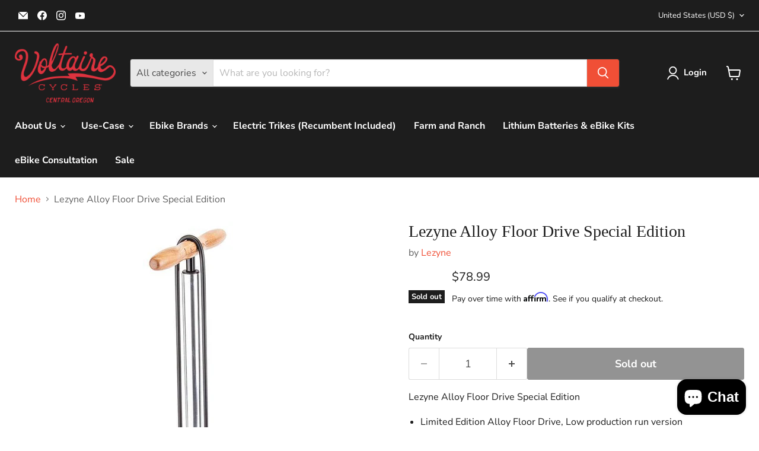

--- FILE ---
content_type: text/html; charset=utf-8
request_url: https://vcoregon.com/collections/all/products/lezyne-alloy-floor-special-edition?view=recently-viewed
body_size: 1620
content:






















  












<li
  class="productgrid--item  imagestyle--natural        product-recently-viewed-card    show-actions--mobile"
  data-product-item
  data-product-quickshop-url="/products/lezyne-alloy-floor-special-edition"
  
    data-recently-viewed-card
  
>
  <div class="productitem" data-product-item-content>
    
    
    
    

    

    

    <div class="productitem__container">
      <div class="product-recently-viewed-card-time" data-product-handle="lezyne-alloy-floor-special-edition">
      <button
        class="product-recently-viewed-card-remove"
        aria-label="close"
        data-remove-recently-viewed
      >
        


                                                                        <svg class="icon-remove "    aria-hidden="true"    focusable="false"    role="presentation"    xmlns="http://www.w3.org/2000/svg" width="10" height="10" viewBox="0 0 10 10" xmlns="http://www.w3.org/2000/svg">      <path fill="currentColor" d="M6.08785659,5 L9.77469752,1.31315906 L8.68684094,0.225302476 L5,3.91214341 L1.31315906,0.225302476 L0.225302476,1.31315906 L3.91214341,5 L0.225302476,8.68684094 L1.31315906,9.77469752 L5,6.08785659 L8.68684094,9.77469752 L9.77469752,8.68684094 L6.08785659,5 Z"></path>    </svg>                                              

      </button>
    </div>

      <div class="productitem__image-container">
        <a
          class="productitem--image-link"
          href="/products/lezyne-alloy-floor-special-edition"
          aria-label="Lezyne Alloy Floor Drive Special Edition"
          tabindex="-1"
          data-product-page-link
        >
          <figure
            class="productitem--image"
            data-product-item-image
            
              style="--product-grid-item-image-aspect-ratio: 1.0;"
            
          >
            
              
                
                

  
    <noscript data-rimg-noscript>
      <img
        
          src="//vcoregon.com/cdn/shop/products/43927-1_f35b79e8-4379-4b7f-aa7e-3dec7557cc4d_512x512.jpg?v=1604212688"
        

        alt="Lezyne Alloy Floor Drive Special Edition-Voltaire Cycles"
        data-rimg="noscript"
        srcset="//vcoregon.com/cdn/shop/products/43927-1_f35b79e8-4379-4b7f-aa7e-3dec7557cc4d_512x512.jpg?v=1604212688 1x, //vcoregon.com/cdn/shop/products/43927-1_f35b79e8-4379-4b7f-aa7e-3dec7557cc4d_799x799.jpg?v=1604212688 1.56x"
        class="productitem--image-alternate"
        
        
      >
    </noscript>
  

  <img
    
      src="//vcoregon.com/cdn/shop/products/43927-1_f35b79e8-4379-4b7f-aa7e-3dec7557cc4d_512x512.jpg?v=1604212688"
    
    alt="Lezyne Alloy Floor Drive Special Edition-Voltaire Cycles"

    
      data-rimg="lazy"
      data-rimg-scale="1"
      data-rimg-template="//vcoregon.com/cdn/shop/products/43927-1_f35b79e8-4379-4b7f-aa7e-3dec7557cc4d_{size}.jpg?v=1604212688"
      data-rimg-max="800x800"
      data-rimg-crop="false"
      
      srcset="data:image/svg+xml;utf8,<svg%20xmlns='http://www.w3.org/2000/svg'%20width='512'%20height='512'></svg>"
    

    class="productitem--image-alternate"
    
    
  >



  <div data-rimg-canvas></div>


              
              

  
    <noscript data-rimg-noscript>
      <img
        
          src="//vcoregon.com/cdn/shop/products/43927_8218fd2f-1235-440f-a4b6-a7d5f5b33bee_512x512.jpg?v=1604212684"
        

        alt="Lezyne Alloy Floor Drive Special Edition-Voltaire Cycles"
        data-rimg="noscript"
        srcset="//vcoregon.com/cdn/shop/products/43927_8218fd2f-1235-440f-a4b6-a7d5f5b33bee_512x512.jpg?v=1604212684 1x, //vcoregon.com/cdn/shop/products/43927_8218fd2f-1235-440f-a4b6-a7d5f5b33bee_799x799.jpg?v=1604212684 1.56x"
        class="productitem--image-primary"
        
        
      >
    </noscript>
  

  <img
    
      src="//vcoregon.com/cdn/shop/products/43927_8218fd2f-1235-440f-a4b6-a7d5f5b33bee_512x512.jpg?v=1604212684"
    
    alt="Lezyne Alloy Floor Drive Special Edition-Voltaire Cycles"

    
      data-rimg="lazy"
      data-rimg-scale="1"
      data-rimg-template="//vcoregon.com/cdn/shop/products/43927_8218fd2f-1235-440f-a4b6-a7d5f5b33bee_{size}.jpg?v=1604212684"
      data-rimg-max="800x800"
      data-rimg-crop="false"
      
      srcset="data:image/svg+xml;utf8,<svg%20xmlns='http://www.w3.org/2000/svg'%20width='512'%20height='512'></svg>"
    

    class="productitem--image-primary"
    
    
  >



  <div data-rimg-canvas></div>


            

            


























<span class="productitem__badge productitem__badge--soldout">
    Sold out
  </span>
          </figure>
        </a>
      </div><div class="productitem--info">
        
          
        

        

        <h2 class="productitem--title">
          <a href="/products/lezyne-alloy-floor-special-edition" data-product-page-link>
            Lezyne Alloy Floor Drive Special Edition
          </a>
        </h2>

        
          
            <span class="productitem--vendor">
              <a href="/collections/vendors?q=Lezyne" title="Lezyne">Lezyne</a>
            </span>
          
        

        
          






























<div class="price productitem__price ">
  
    <div
      class="price__compare-at "
      data-price-compare-container
    >

      
        <span class="money price__original" data-price-original></span>
      
    </div>


    
      
      <div class="price__compare-at--hidden" data-compare-price-range-hidden>
        
          <span class="visually-hidden">Original price</span>
          <span class="money price__compare-at--min" data-price-compare-min>
            $78.99
          </span>
          -
          <span class="visually-hidden">Original price</span>
          <span class="money price__compare-at--max" data-price-compare-max>
            $78.99
          </span>
        
      </div>
      <div class="price__compare-at--hidden" data-compare-price-hidden>
        <span class="visually-hidden">Original price</span>
        <span class="money price__compare-at--single" data-price-compare>
          
        </span>
      </div>
    
  

  <div class="price__current  " data-price-container>

    

    
      
      
      <span class="money" data-price>
        $78.99
      </span>
    
    
  </div>

  
    
    <div class="price__current--hidden" data-current-price-range-hidden>
      
        <span class="money price__current--min" data-price-min>$78.99</span>
        -
        <span class="money price__current--max" data-price-max>$78.99</span>
      
    </div>
    <div class="price__current--hidden" data-current-price-hidden>
      <span class="visually-hidden">Current price</span>
      <span class="money" data-price>
        $78.99
      </span>
    </div>
  

  
    
    
    
    

    <div
      class="
        productitem__unit-price
        hidden
      "
      data-unit-price
    >
      <span class="productitem__total-quantity" data-total-quantity></span> | <span class="productitem__unit-price--amount money" data-unit-price-amount></span> / <span class="productitem__unit-price--measure" data-unit-price-measure></span>
    </div>
  

  
</div>


        

        
          

          
            
          
        

        
          <div class="productitem--description">
            <p>Lezyne Alloy Floor Drive Special Edition

Limited Edition Alloy Floor Drive, Low production run version
CNC alloy barrel with steel piston
Varnishe...</p>

            
              <a
                href="/products/lezyne-alloy-floor-special-edition"
                class="productitem--link"
                data-product-page-link
              >
                View full details
              </a>
            
          </div>
        
      </div>

      
    </div>
  </div>

  
    <script type="application/json" data-quick-buy-settings>
      {
        "cart_redirection": true,
        "money_format": "${{amount}}"
      }
    </script>
  
</li>


--- FILE ---
content_type: application/javascript; charset=utf-8
request_url: https://app.cpscentral.com/vendor_product.ashx?value=get_warranty_shopify_app&variant=31631041527940&shop=voltaire-cycles-bend-oregon.myshopify.com&newStarVar=&newPriceVar=&year=&callback=callback&callback=jQuery37107646364916645605_1769151524788&_=1769151524790
body_size: 770
content:
callback,jQuery37107646364916645605_1769151524788({"response": { "status":"success", "data": [ { "id": "29372", "variantid": "47724818039035", "itemprice": "20.00", "years": "1", "accidental": "True", "hasinhome": "False", "warrantycid": "100090", "deductible": "20.00", "warrantycode": "PTV1-100A"},{ "id": "29394", "variantid": "47724822954235", "itemprice": "28.00", "years": "2", "accidental": "True", "hasinhome": "False", "warrantycid": "100090", "deductible": "20.00", "warrantycode": "PTV2-100A"}], "wording_data": [ {"id":"110" ,"warrantycid":"100090" ,"bullet1standard":"" ,"bullet2standard":"" ,"bullet3standard":"" ,"bullet1acc":"Protection from accidental drops and crashes" ,"bullet2acc":"Mechanical, hardware, and electrical failures" ,"bullet3acc":"Factory Authorized repair centers" ,"bottomtext":"Low-cost deductibles, International coverage, Easy claims process" }]} })

--- FILE ---
content_type: text/javascript; charset=utf-8
request_url: https://vcoregon.com/products/lezyne-alloy-floor-special-edition.js
body_size: 619
content:
{"id":4440741478532,"title":"Lezyne Alloy Floor Drive Special Edition","handle":"lezyne-alloy-floor-special-edition","description":"Lezyne Alloy Floor Drive Special Edition\u003cbr\u003e\n\u003cul\u003e\n\u003cli\u003eLimited Edition Alloy Floor Drive, Low production run version\u003c\/li\u003e\n\u003cli\u003eCNC alloy barrel with steel piston\u003c\/li\u003e\n\u003cli\u003eVarnished wooden handle\u003c\/li\u003e\n\u003cli\u003eAlloy ABS Flip chuck head\u003c\/li\u003e\n\u003cli\u003e2.5\" easy to read gauge\u003cbr\u003e\n\u003cdiv\u003e\n\u003ctable class=\"table table-condensed\"\u003e\n\u003ctbody\u003e\n\u003ctr\u003e\n\u003ctd\u003e\u003cstrong\u003eGauge:\u003c\/strong\u003e\u003c\/td\u003e\n\u003ctd\u003eAnalog\u003c\/td\u003e\n\u003ctd\u003e\u003cstrong\u003eHead Type:\u003c\/strong\u003e\u003c\/td\u003e\n\u003ctd\u003ePV\/SV\u003c\/td\u003e\n\u003c\/tr\u003e\n\u003ctr\u003e\n\u003ctd\u003e\u003cstrong\u003eMax PSI:\u003c\/strong\u003e\u003c\/td\u003e\n\u003ctd\u003e220psi\u003c\/td\u003e\n\u003ctd\u003e\u003cstrong\u003eBarrel Material:\u003c\/strong\u003e\u003c\/td\u003e\n\u003ctd\u003eAlloy\u003c\/td\u003e\n\u003c\/tr\u003e\n\u003ctr\u003e\n\u003ctd\u003e\u003cstrong\u003eColor:\u003c\/strong\u003e\u003c\/td\u003e\n\u003ctd\u003eSilver\u003c\/td\u003e\n\u003c\/tr\u003e\n\u003c\/tbody\u003e\n\u003c\/table\u003e\n\u003cp\u003e \u003c\/p\u003e\n\u003c\/div\u003e\n\u003c\/li\u003e\n\u003c\/ul\u003e","published_at":"2020-04-17T21:22:50-07:00","created_at":"2020-01-06T04:57:34-08:00","vendor":"Lezyne","type":"Bicycle Pumps","tags":[],"price":7899,"price_min":7899,"price_max":7899,"available":false,"price_varies":false,"compare_at_price":null,"compare_at_price_min":0,"compare_at_price_max":0,"compare_at_price_varies":false,"variants":[{"id":31631041527940,"title":"Default Title","option1":"Default Title","option2":null,"option3":null,"sku":"","requires_shipping":true,"taxable":true,"featured_image":null,"available":false,"name":"Lezyne Alloy Floor Drive Special Edition","public_title":null,"options":["Default Title"],"price":7899,"weight":0,"compare_at_price":null,"inventory_management":"shopify","barcode":"4712805984176","requires_selling_plan":false,"selling_plan_allocations":[]}],"images":["\/\/cdn.shopify.com\/s\/files\/1\/0284\/8381\/3508\/products\/43927_8218fd2f-1235-440f-a4b6-a7d5f5b33bee.jpg?v=1604212684","\/\/cdn.shopify.com\/s\/files\/1\/0284\/8381\/3508\/products\/43927-1_f35b79e8-4379-4b7f-aa7e-3dec7557cc4d.jpg?v=1604212688","\/\/cdn.shopify.com\/s\/files\/1\/0284\/8381\/3508\/products\/43927-2_def6bbbd-dd9d-43e9-b460-9b5720d9f1d1.jpg?v=1604212692"],"featured_image":"\/\/cdn.shopify.com\/s\/files\/1\/0284\/8381\/3508\/products\/43927_8218fd2f-1235-440f-a4b6-a7d5f5b33bee.jpg?v=1604212684","options":[{"name":"Title","position":1,"values":["Default Title"]}],"url":"\/products\/lezyne-alloy-floor-special-edition","media":[{"alt":"Lezyne Alloy Floor Drive Special Edition-Voltaire Cycles","id":6150596821124,"position":1,"preview_image":{"aspect_ratio":1.0,"height":800,"width":800,"src":"https:\/\/cdn.shopify.com\/s\/files\/1\/0284\/8381\/3508\/products\/43927_8218fd2f-1235-440f-a4b6-a7d5f5b33bee.jpg?v=1604212684"},"aspect_ratio":1.0,"height":800,"media_type":"image","src":"https:\/\/cdn.shopify.com\/s\/files\/1\/0284\/8381\/3508\/products\/43927_8218fd2f-1235-440f-a4b6-a7d5f5b33bee.jpg?v=1604212684","width":800},{"alt":"Lezyne Alloy Floor Drive Special Edition-Voltaire Cycles","id":6150596853892,"position":2,"preview_image":{"aspect_ratio":1.0,"height":800,"width":800,"src":"https:\/\/cdn.shopify.com\/s\/files\/1\/0284\/8381\/3508\/products\/43927-1_f35b79e8-4379-4b7f-aa7e-3dec7557cc4d.jpg?v=1604212688"},"aspect_ratio":1.0,"height":800,"media_type":"image","src":"https:\/\/cdn.shopify.com\/s\/files\/1\/0284\/8381\/3508\/products\/43927-1_f35b79e8-4379-4b7f-aa7e-3dec7557cc4d.jpg?v=1604212688","width":800},{"alt":"Lezyne Alloy Floor Drive Special Edition-Voltaire Cycles","id":6150596919428,"position":3,"preview_image":{"aspect_ratio":1.0,"height":800,"width":800,"src":"https:\/\/cdn.shopify.com\/s\/files\/1\/0284\/8381\/3508\/products\/43927-2_def6bbbd-dd9d-43e9-b460-9b5720d9f1d1.jpg?v=1604212692"},"aspect_ratio":1.0,"height":800,"media_type":"image","src":"https:\/\/cdn.shopify.com\/s\/files\/1\/0284\/8381\/3508\/products\/43927-2_def6bbbd-dd9d-43e9-b460-9b5720d9f1d1.jpg?v=1604212692","width":800}],"requires_selling_plan":false,"selling_plan_groups":[]}

--- FILE ---
content_type: text/javascript; charset=utf-8
request_url: https://vcoregon.com/products/lezyne-alloy-floor-special-edition.js
body_size: 331
content:
{"id":4440741478532,"title":"Lezyne Alloy Floor Drive Special Edition","handle":"lezyne-alloy-floor-special-edition","description":"Lezyne Alloy Floor Drive Special Edition\u003cbr\u003e\n\u003cul\u003e\n\u003cli\u003eLimited Edition Alloy Floor Drive, Low production run version\u003c\/li\u003e\n\u003cli\u003eCNC alloy barrel with steel piston\u003c\/li\u003e\n\u003cli\u003eVarnished wooden handle\u003c\/li\u003e\n\u003cli\u003eAlloy ABS Flip chuck head\u003c\/li\u003e\n\u003cli\u003e2.5\" easy to read gauge\u003cbr\u003e\n\u003cdiv\u003e\n\u003ctable class=\"table table-condensed\"\u003e\n\u003ctbody\u003e\n\u003ctr\u003e\n\u003ctd\u003e\u003cstrong\u003eGauge:\u003c\/strong\u003e\u003c\/td\u003e\n\u003ctd\u003eAnalog\u003c\/td\u003e\n\u003ctd\u003e\u003cstrong\u003eHead Type:\u003c\/strong\u003e\u003c\/td\u003e\n\u003ctd\u003ePV\/SV\u003c\/td\u003e\n\u003c\/tr\u003e\n\u003ctr\u003e\n\u003ctd\u003e\u003cstrong\u003eMax PSI:\u003c\/strong\u003e\u003c\/td\u003e\n\u003ctd\u003e220psi\u003c\/td\u003e\n\u003ctd\u003e\u003cstrong\u003eBarrel Material:\u003c\/strong\u003e\u003c\/td\u003e\n\u003ctd\u003eAlloy\u003c\/td\u003e\n\u003c\/tr\u003e\n\u003ctr\u003e\n\u003ctd\u003e\u003cstrong\u003eColor:\u003c\/strong\u003e\u003c\/td\u003e\n\u003ctd\u003eSilver\u003c\/td\u003e\n\u003c\/tr\u003e\n\u003c\/tbody\u003e\n\u003c\/table\u003e\n\u003cp\u003e \u003c\/p\u003e\n\u003c\/div\u003e\n\u003c\/li\u003e\n\u003c\/ul\u003e","published_at":"2020-04-17T21:22:50-07:00","created_at":"2020-01-06T04:57:34-08:00","vendor":"Lezyne","type":"Bicycle Pumps","tags":[],"price":7899,"price_min":7899,"price_max":7899,"available":false,"price_varies":false,"compare_at_price":null,"compare_at_price_min":0,"compare_at_price_max":0,"compare_at_price_varies":false,"variants":[{"id":31631041527940,"title":"Default Title","option1":"Default Title","option2":null,"option3":null,"sku":"","requires_shipping":true,"taxable":true,"featured_image":null,"available":false,"name":"Lezyne Alloy Floor Drive Special Edition","public_title":null,"options":["Default Title"],"price":7899,"weight":0,"compare_at_price":null,"inventory_management":"shopify","barcode":"4712805984176","requires_selling_plan":false,"selling_plan_allocations":[]}],"images":["\/\/cdn.shopify.com\/s\/files\/1\/0284\/8381\/3508\/products\/43927_8218fd2f-1235-440f-a4b6-a7d5f5b33bee.jpg?v=1604212684","\/\/cdn.shopify.com\/s\/files\/1\/0284\/8381\/3508\/products\/43927-1_f35b79e8-4379-4b7f-aa7e-3dec7557cc4d.jpg?v=1604212688","\/\/cdn.shopify.com\/s\/files\/1\/0284\/8381\/3508\/products\/43927-2_def6bbbd-dd9d-43e9-b460-9b5720d9f1d1.jpg?v=1604212692"],"featured_image":"\/\/cdn.shopify.com\/s\/files\/1\/0284\/8381\/3508\/products\/43927_8218fd2f-1235-440f-a4b6-a7d5f5b33bee.jpg?v=1604212684","options":[{"name":"Title","position":1,"values":["Default Title"]}],"url":"\/products\/lezyne-alloy-floor-special-edition","media":[{"alt":"Lezyne Alloy Floor Drive Special Edition-Voltaire Cycles","id":6150596821124,"position":1,"preview_image":{"aspect_ratio":1.0,"height":800,"width":800,"src":"https:\/\/cdn.shopify.com\/s\/files\/1\/0284\/8381\/3508\/products\/43927_8218fd2f-1235-440f-a4b6-a7d5f5b33bee.jpg?v=1604212684"},"aspect_ratio":1.0,"height":800,"media_type":"image","src":"https:\/\/cdn.shopify.com\/s\/files\/1\/0284\/8381\/3508\/products\/43927_8218fd2f-1235-440f-a4b6-a7d5f5b33bee.jpg?v=1604212684","width":800},{"alt":"Lezyne Alloy Floor Drive Special Edition-Voltaire Cycles","id":6150596853892,"position":2,"preview_image":{"aspect_ratio":1.0,"height":800,"width":800,"src":"https:\/\/cdn.shopify.com\/s\/files\/1\/0284\/8381\/3508\/products\/43927-1_f35b79e8-4379-4b7f-aa7e-3dec7557cc4d.jpg?v=1604212688"},"aspect_ratio":1.0,"height":800,"media_type":"image","src":"https:\/\/cdn.shopify.com\/s\/files\/1\/0284\/8381\/3508\/products\/43927-1_f35b79e8-4379-4b7f-aa7e-3dec7557cc4d.jpg?v=1604212688","width":800},{"alt":"Lezyne Alloy Floor Drive Special Edition-Voltaire Cycles","id":6150596919428,"position":3,"preview_image":{"aspect_ratio":1.0,"height":800,"width":800,"src":"https:\/\/cdn.shopify.com\/s\/files\/1\/0284\/8381\/3508\/products\/43927-2_def6bbbd-dd9d-43e9-b460-9b5720d9f1d1.jpg?v=1604212692"},"aspect_ratio":1.0,"height":800,"media_type":"image","src":"https:\/\/cdn.shopify.com\/s\/files\/1\/0284\/8381\/3508\/products\/43927-2_def6bbbd-dd9d-43e9-b460-9b5720d9f1d1.jpg?v=1604212692","width":800}],"requires_selling_plan":false,"selling_plan_groups":[]}

--- FILE ---
content_type: application/javascript; charset=utf-8
request_url: https://app.cpscentral.com/vendor_product.ashx?value=check_site_shopify_app&cps_site_version=voltaire-cycles-bend-oregon.myshopify.com&callback=callback&callback=jQuery37107646364916645605_1769151524788&_=1769151524789
body_size: -34
content:
callback,jQuery37107646364916645605_1769151524788({"response": { "status":" 1 "}  })